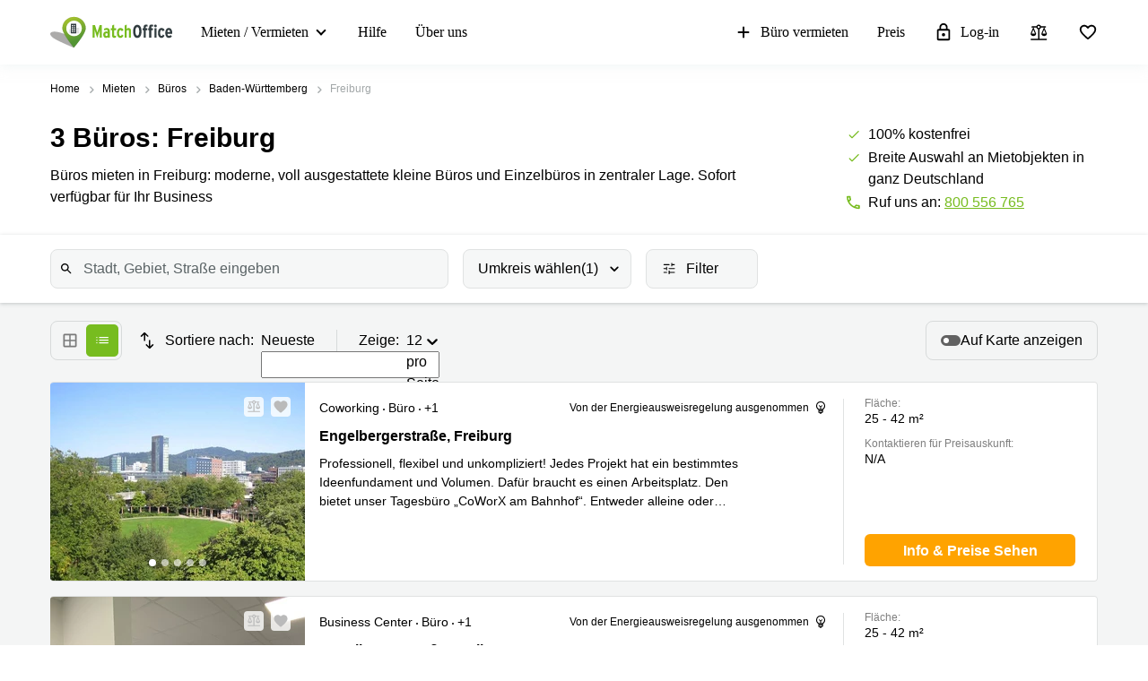

--- FILE ---
content_type: text/css
request_url: https://www.matchoffice.de/packs/css/7662-ed6ab774.css
body_size: 1408
content:
.carousel .control-arrow,.carousel.carousel-slider .control-arrow{transition:all .25s ease-in;opacity:.4;filter:alpha(opacity=40);position:absolute;z-index:2;top:20px;background:none;border:0;font-size:32px;cursor:pointer}.carousel .control-arrow:focus,.carousel .control-arrow:hover{opacity:1;filter:alpha(opacity=100)}.carousel .control-arrow:before,.carousel.carousel-slider .control-arrow:before{margin:0 5px;display:inline-block;border-top:8px solid transparent;border-bottom:8px solid transparent;content:''}.carousel .control-disabled.control-arrow{opacity:0;filter:alpha(opacity=0);cursor:inherit;display:none}.carousel .control-prev.control-arrow{left:0}.carousel .control-prev.control-arrow:before{border-right:8px solid #fff}.carousel .control-next.control-arrow{right:0}.carousel .control-next.control-arrow:before{border-left:8px solid #fff}.carousel-root{outline:none}.carousel{position:relative;width:100%}.carousel *{box-sizing:border-box}.carousel img{width:100%;display:inline-block;pointer-events:none}.carousel .carousel{position:relative}.carousel .control-arrow{outline:0;border:0;background:none;top:50%;margin-top:-13px;font-size:18px}.carousel .thumbs-wrapper{margin:20px;overflow:hidden}.carousel .thumbs{transition:all .15s ease-in;transform:translate3d(0, 0, 0);position:relative;list-style:none;white-space:nowrap}.carousel .thumb{transition:border .15s ease-in;display:inline-block;margin-right:6px;white-space:nowrap;overflow:hidden;border:3px solid #fff;padding:2px}.carousel .thumb:focus{border:3px solid #ccc;outline:none}.carousel .thumb.selected,.carousel .thumb:hover{border:3px solid #333}.carousel .thumb img{vertical-align:top}.carousel.carousel-slider{position:relative;margin:0;overflow:hidden}.carousel.carousel-slider .control-arrow{top:0;color:#fff;font-size:26px;bottom:0;margin-top:0;padding:5px}.carousel.carousel-slider .control-arrow:hover{background:rgba(0,0,0,0.2)}.carousel .slider-wrapper{overflow:hidden;margin:auto;width:100%;transition:height .15s ease-in}.carousel .slider-wrapper.axis-horizontal .slider{-ms-box-orient:horizontal;display:-moz-flex;display:flex}.carousel .slider-wrapper.axis-horizontal .slider .slide{flex-direction:column;flex-flow:column}.carousel .slider-wrapper.axis-vertical{-ms-box-orient:horizontal;display:-moz-flex;display:flex}.carousel .slider-wrapper.axis-vertical .slider{flex-direction:column}.carousel .slider{margin:0;padding:0;position:relative;list-style:none;width:100%}.carousel .slider.animated{transition:all .35s ease-in-out}.carousel .slide{min-width:100%;margin:0;position:relative;text-align:center}.carousel .slide img{width:100%;vertical-align:top;border:0}.carousel .slide iframe{display:inline-block;width:calc(100% - 80px);margin:0 40px 40px;border:0}.carousel .slide .legend{transition:all .5s ease-in-out;position:absolute;bottom:40px;left:50%;margin-left:-45%;width:90%;border-radius:10px;background:#000;color:#fff;padding:10px;font-size:12px;text-align:center;opacity:0.25;transition:opacity .35s ease-in-out}.carousel .control-dots{position:absolute;bottom:0;margin:10px 0;padding:0;text-align:center;width:100%;z-index:1}@media (min-width: 960px){.carousel .control-dots{bottom:0}}.carousel .control-dots .dot{transition:opacity .25s ease-in;opacity:.3;filter:alpha(opacity=30);box-shadow:1px 1px 2px rgba(0,0,0,0.9);background:#fff;border-radius:50%;width:8px;height:8px;cursor:pointer;display:inline-block;margin:0 8px}.carousel .control-dots .dot.selected,.carousel .control-dots .dot:hover{opacity:1;filter:alpha(opacity=100)}.carousel .carousel-status{position:absolute;top:0;right:0;padding:5px;font-size:10px;text-shadow:1px 1px 1px rgba(0,0,0,0.9);color:#fff}.carousel:hover .slide .legend{opacity:1}

.notification{position:fixed;width:calc(100% - 32px);border-radius:4px;background-color:#539533;box-shadow:0 1px 4px 0 rgba(49,60,63,.25);z-index:2000;color:#fff;top:80px;opacity:0;transition:opacity 400ms ease-in;height:0;overflow:hidden;right:16px}@media(min-width: 576px){.notification{right:calc((100vw - 540px)/2)}}@media(min-width: 768px){.notification{right:calc((100vw - 720px)/2)}}@media(min-width: 992px){.notification{right:calc((100vw - 960px)/2)}}@media(min-width: 1200px){.notification{right:calc((100vw - 1184px)/2)}}.notification.fadein{opacity:1;height:auto;padding:24px 40px 24px 24px}.notification.fadeout{opacity:0;transition:opacity 400ms ease-in}.notification.dark{background-color:#000}.notification.dark span{color:#ff5a5a}.notification.bottom-center{left:calc(50vw - (100% - 32px)/2);bottom:100px;top:auto;top:initial}@media(min-width: 344px){.notification.bottom-center{left:calc(50vw - 156px)}}.notification__close-wrapper{position:absolute;top:16px;right:16px;cursor:pointer;cursor:pointer}.notification div{font-size:16px;line-height:19px;font-family:MuseoSans,sans-serif}.notification p{line-height:19px;margin-bottom:0}.notification p b{font-family:MuseoSans,sans-serif;font-weight:900}.notification svg{pointer-events:none;fill:#fff;font-size:20px}@media(min-width: 344px){.notification{width:312px}}
.favourite-icon__with-label{display:flex;align-items:center;flex-wrap:nowrap;cursor:pointer}.favourite-icon__icon-wrapper svg{color:#000}.favourite-icon__icon-wrapper svg.active{fill:#f22708}.favourite-icon__label{font-size:#000;color:14px;line-height:16px;margin-left:8px;display:none}@media(min-width: 768px){.favourite-icon__label{display:block}}.favourite-icon__wrapper.bounce .favourite-icon__icon:before,.favourite-icon__wrapper.bounce svg{animation:bounce 1s .1s;transform:scale(0.85)}.favourite-icon__wrapper--with-label svg{color:#000;margin-right:8px}.favourite-icon__wrapper--with-label svg.active{fill:#f22708}.favourite-icon__click-area{position:absolute;top:0;right:0;cursor:pointer;padding:16px 16px 16px 4px}.favourite-icon__icon{width:22px;height:22px;display:flex;align-items:center;justify-content:center;position:relative;border-radius:4px;background:hsla(0,0%,100%,.8)}.favourite-icon__icon svg{fill:#bababa;pointer-events:none}.favourite-icon__icon.favourite svg{fill:#ea4335}.favourite-icon__tooltip{font-size:12px;line-height:20px;font-weight:100;padding:0 11px;border-radius:5px;background:#000;text-align:center}@keyframes bounce{0%{transform:scale(1.1);opacity:1}50%{transform:scale(1.3);opacity:.7}60%{transform:scale(0.6);opacity:1}80%{transform:scale(0.95)}90%{transform:scale(0.85)}100%{transform:scale(1)}}

/*# sourceMappingURL=7662-ed6ab774.css.map*/

--- FILE ---
content_type: image/svg+xml
request_url: https://www.matchoffice.de/packs/static/images/icons/nearby-location-banner-461b1afc5a22c7b4b7d9.svg
body_size: 16028
content:
<svg width="183" height="149" viewBox="0 0 183 149" fill="none" xmlns="http://www.w3.org/2000/svg">
<g clip-path="url(#clip0_16_8839)">
<path d="M175.515 96.8368C175.363 102.515 174.409 108.143 172.681 113.555C172.642 113.681 172.6 113.804 172.559 113.93H161.983C161.995 113.817 162.006 113.692 162.017 113.555C162.722 105.473 166.788 56.2863 161.927 47.8748C162.352 48.5571 176.335 71.1579 175.515 96.8368Z" fill="#77BC1F"/>
<path d="M174.721 113.555C174.633 113.681 174.541 113.806 174.447 113.93H166.513C166.574 113.823 166.643 113.697 166.724 113.555C168.035 111.197 171.914 104.146 175.515 96.8369C179.385 88.9821 182.935 80.8292 182.636 77.8785C182.728 78.544 185.406 98.8315 174.721 113.555Z" fill="#BEDD9B"/>
<path d="M21.073 15.9396C16.2121 24.3511 20.2776 73.5381 20.9827 81.6198C20.994 81.7566 21.0053 81.8822 21.0166 81.9947H10.4411C10.3997 81.8691 10.3583 81.7454 10.3188 81.6198C8.59143 76.2074 7.63746 70.5794 7.485 64.9016C6.66516 39.2227 20.648 16.6219 21.073 15.9396Z" fill="#BEDD9B"/>
<path d="M0.363881 45.9434C0.0648786 48.8941 3.61513 57.0469 7.48504 64.9017C11.0861 72.2109 14.9654 79.2615 16.276 81.6198C16.3569 81.7623 16.4264 81.8879 16.4866 81.9947H8.55311C8.45909 81.871 8.36696 81.7454 8.27857 81.6198C-2.40602 66.8963 0.271714 46.6089 0.363881 45.9434Z" fill="#77BC1F"/>
<path d="M181.583 9.24259H4.15446C4.08616 9.24259 4.02066 9.21551 3.97237 9.16732C3.92408 9.11913 3.89694 9.05376 3.89694 8.98561C3.89694 8.91746 3.92408 8.8521 3.97237 8.8039C4.02066 8.75571 4.08616 8.72864 4.15446 8.72864H181.583C181.651 8.72864 181.717 8.75571 181.765 8.8039C181.813 8.8521 181.84 8.91746 181.84 8.98561C181.84 9.05376 181.813 9.11913 181.765 9.16732C181.717 9.21551 181.651 9.24259 181.583 9.24259Z" fill="#CACACA"/>
<path d="M9.95059 5.64795C11.515 5.64795 12.7833 4.38361 12.7833 2.82397C12.7833 1.26434 11.515 0 9.95059 0C8.38615 0 7.11792 1.26434 7.11792 2.82397C7.11792 4.38361 8.38615 5.64795 9.95059 5.64795Z" fill="#3F3D56"/>
<path d="M19.7362 5.64795C21.3006 5.64795 22.5689 4.38361 22.5689 2.82397C22.5689 1.26434 21.3006 0 19.7362 0C18.1717 0 16.9035 1.26434 16.9035 2.82397C16.9035 4.38361 18.1717 5.64795 19.7362 5.64795Z" fill="#3F3D56"/>
<path d="M29.5218 5.64795C31.0862 5.64795 32.3545 4.38361 32.3545 2.82397C32.3545 1.26434 31.0862 0 29.5218 0C27.9573 0 26.6891 1.26434 26.6891 2.82397C26.6891 4.38361 27.9573 5.64795 29.5218 5.64795Z" fill="#3F3D56"/>
<path d="M175.72 1.72734H168.767C168.699 1.72749 168.632 1.71433 168.569 1.6886C168.507 1.66286 168.45 1.62507 168.402 1.57737C168.354 1.52968 168.316 1.47303 168.29 1.41065C168.264 1.34828 168.251 1.28142 168.251 1.21389C168.251 1.14636 168.264 1.07949 168.29 1.01712C168.316 0.954748 168.354 0.898093 168.402 0.850399C168.45 0.802705 168.507 0.764909 168.569 0.739176C168.632 0.713444 168.699 0.700283 168.767 0.700441H175.72C175.788 0.700283 175.855 0.713444 175.917 0.739176C175.98 0.764909 176.037 0.802705 176.085 0.850399C176.133 0.898093 176.171 0.954748 176.197 1.01712C176.223 1.07949 176.236 1.14636 176.236 1.21389C176.236 1.28142 176.223 1.34828 176.197 1.41065C176.171 1.47303 176.133 1.52968 176.085 1.57737C176.037 1.62507 175.98 1.66286 175.917 1.6886C175.855 1.71433 175.788 1.72749 175.72 1.72734Z" fill="#3F3D56"/>
<path d="M175.72 3.65276H168.767C168.699 3.65291 168.632 3.63975 168.569 3.61402C168.507 3.58828 168.45 3.55049 168.402 3.50279C168.354 3.4551 168.316 3.39844 168.29 3.33607C168.264 3.2737 168.251 3.20684 168.251 3.13931C168.251 3.07178 168.264 3.00491 168.29 2.94254C168.316 2.88017 168.354 2.82351 168.402 2.77582C168.45 2.72812 168.507 2.69033 168.569 2.6646C168.632 2.63886 168.699 2.6257 168.767 2.62586H175.72C175.788 2.6257 175.855 2.63886 175.917 2.6646C175.98 2.69033 176.037 2.72812 176.085 2.77582C176.133 2.82351 176.171 2.88017 176.197 2.94254C176.223 3.00491 176.236 3.07178 176.236 3.13931C176.236 3.20684 176.223 3.2737 176.197 3.33607C176.171 3.39844 176.133 3.4551 176.085 3.50279C176.037 3.55049 175.98 3.58828 175.917 3.61402C175.855 3.63975 175.788 3.65291 175.72 3.65276Z" fill="#3F3D56"/>
<path d="M175.72 5.57817H168.767C168.699 5.57832 168.632 5.56516 168.569 5.53943C168.507 5.51369 168.45 5.4759 168.402 5.42821C168.354 5.38052 168.316 5.32386 168.29 5.26149C168.264 5.19911 168.251 5.13225 168.251 5.06472C168.251 4.99719 168.264 4.93032 168.29 4.86795C168.316 4.80558 168.354 4.74892 168.402 4.70123C168.45 4.65353 168.507 4.61574 168.569 4.59001C168.632 4.56428 168.699 4.55111 168.767 4.55127H175.72C175.788 4.55111 175.855 4.56428 175.917 4.59001C175.98 4.61574 176.037 4.65353 176.085 4.70123C176.133 4.74892 176.171 4.80558 176.197 4.86795C176.223 4.93032 176.236 4.99719 176.236 5.06472C176.236 5.13225 176.223 5.19911 176.197 5.26149C176.171 5.32386 176.133 5.38052 176.085 5.42821C176.037 5.4759 175.98 5.51369 175.917 5.53943C175.855 5.56516 175.788 5.57832 175.72 5.57817Z" fill="#3F3D56"/>
<path d="M172.508 113.706H105.631C105.109 113.705 104.609 113.499 104.24 113.131C103.872 112.763 103.664 112.265 103.664 111.745V24.9038C103.664 24.3839 103.872 23.8855 104.24 23.5179C104.609 23.1502 105.109 22.9435 105.631 22.9429H172.508C173.029 22.9435 173.529 23.1502 173.898 23.5179C174.267 23.8855 174.474 24.3839 174.475 24.9038V111.745C174.474 112.265 174.267 112.763 173.898 113.131C173.529 113.499 173.029 113.705 172.508 113.706ZM105.631 23.5031C105.258 23.5036 104.901 23.6513 104.638 23.9139C104.374 24.1765 104.226 24.5325 104.226 24.9038V111.745C104.226 112.116 104.374 112.472 104.638 112.735C104.901 112.998 105.258 113.145 105.631 113.146H172.508C172.88 113.145 173.237 112.998 173.501 112.735C173.764 112.472 173.912 112.116 173.913 111.745V24.9038C173.912 24.5325 173.764 24.1765 173.501 23.9139C173.237 23.6513 172.88 23.5036 172.508 23.5031H105.631Z" fill="#E6E6E6"/>
<path d="M152.055 60.9848H123.674C123.153 60.9842 122.653 60.7774 122.284 60.4098C121.915 60.0421 121.708 59.5437 121.707 59.0238V36.8933C121.708 36.3734 121.915 35.875 122.284 35.5074C122.653 35.1397 123.153 34.933 123.674 34.9324H152.055C152.576 34.933 153.076 35.1397 153.445 35.5074C153.814 35.875 154.021 36.3734 154.022 36.8933V59.0238C154.021 59.5437 153.814 60.0421 153.445 60.4098C153.076 60.7774 152.576 60.9842 152.055 60.9848Z" fill="#E6E6E6"/>
<path d="M151.995 98.0186H123.614C123.093 98.018 122.593 97.8112 122.224 97.4436C121.855 97.076 121.648 96.5775 121.647 96.0577V73.9271C121.648 73.4072 121.855 72.9088 122.224 72.5412C122.593 72.1736 123.093 71.9668 123.614 71.9662H151.995C152.516 71.9668 153.016 72.1736 153.385 72.5412C153.754 72.9088 153.961 73.4072 153.962 73.9271V96.0577C153.961 96.5775 153.754 97.076 153.385 97.4436C153.016 97.8112 152.516 98.018 151.995 98.0186ZM123.614 72.5265C123.242 72.5269 122.885 72.6746 122.621 72.9372C122.358 73.1998 122.21 73.5558 122.209 73.9271V96.0577C122.21 96.429 122.358 96.785 122.621 97.0476C122.885 97.3102 123.242 97.4579 123.614 97.4583H151.995C152.367 97.4579 152.725 97.3102 152.988 97.0476C153.251 96.785 153.4 96.429 153.4 96.0577V73.9271C153.4 73.5558 153.251 73.1998 152.988 72.9372C152.725 72.6746 152.367 72.5269 151.995 72.5265H123.614Z" fill="#3F3D56"/>
<path d="M159.863 104.182H131.482C130.961 104.181 130.461 103.974 130.092 103.607C129.723 103.239 129.516 102.741 129.515 102.221V80.0901C129.516 79.5702 129.723 79.0718 130.092 78.7042C130.461 78.3366 130.961 78.1298 131.482 78.1292H159.863C160.384 78.1298 160.884 78.3366 161.253 78.7042C161.622 79.0718 161.829 79.5702 161.83 80.0901V102.221C161.829 102.741 161.622 103.239 161.253 103.607C160.884 103.974 160.384 104.181 159.863 104.182Z" fill="#FFA300"/>
<path d="M148.857 97.7017H134.609C134.591 97.702 134.573 97.7006 134.555 97.6975L141.294 86.0612C141.335 85.9887 141.395 85.9284 141.467 85.8864C141.539 85.8445 141.621 85.8224 141.705 85.8224C141.788 85.8224 141.87 85.8445 141.942 85.8864C142.015 85.9284 142.074 85.9887 142.115 86.0612L146.638 93.8701L146.854 94.2437L148.857 97.7017Z" fill="white"/>
<path opacity="0.2" d="M148.856 97.7018H143.992L146.38 94.2438L146.552 93.9948L146.638 93.8701L146.854 94.2438L148.856 97.7018Z" fill="black"/>
<path d="M156.79 97.7017H144.466L146.854 94.2437L147.026 93.9946L150.138 89.4881C150.193 89.4193 150.262 89.3627 150.34 89.3222C150.419 89.2816 150.505 89.258 150.593 89.2527C150.681 89.2475 150.769 89.2607 150.852 89.2917C150.935 89.3227 151.01 89.3706 151.073 89.4324C151.089 89.45 151.104 89.4686 151.118 89.4881L156.79 97.7017Z" fill="white"/>
<path d="M156.213 86.0159C157.378 86.0159 158.323 85.0739 158.323 83.9117C158.323 82.7496 157.378 81.8075 156.213 81.8075C155.047 81.8075 154.102 82.7496 154.102 83.9117C154.102 85.0739 155.047 86.0159 156.213 86.0159Z" fill="white"/>
<path d="M76.5851 113.681H9.70794C9.18645 113.68 8.6865 113.473 8.31775 113.106C7.949 112.738 7.74158 112.24 7.74097 111.72V89.5892C7.74158 89.0693 7.949 88.5709 8.31775 88.2033C8.6865 87.8357 9.18645 87.6289 9.70794 87.6283H76.5851C77.1066 87.6289 77.6065 87.8357 77.9752 88.2033C78.344 88.5709 78.5514 89.0694 78.552 89.5892V111.72C78.5514 112.24 78.344 112.738 77.9752 113.106C77.6065 113.473 77.1066 113.68 76.5851 113.681Z" fill="#E6E6E6"/>
<path d="M76.3041 82.0256H9.42694C8.90545 82.0249 8.40549 81.8182 8.03675 81.4505C7.668 81.0829 7.46057 80.5845 7.45996 80.0646V25.9989C7.46054 25.479 7.66797 24.9806 8.03672 24.613C8.40547 24.2453 8.90544 24.0385 9.42694 24.038H76.3041C76.8256 24.0386 77.3255 24.2454 77.6942 24.613C78.063 24.9806 78.2704 25.479 78.271 25.9989V80.0646C78.2704 80.5845 78.063 81.0829 77.6942 81.4505C77.3255 81.8181 76.8255 82.0249 76.3041 82.0256ZM9.42694 24.5982C9.05445 24.5987 8.69734 24.7464 8.43395 25.009C8.17056 25.2715 8.02239 25.6276 8.02195 25.9989V80.0646C8.02239 80.436 8.17056 80.792 8.43395 81.0546C8.69734 81.3171 9.05445 81.4649 9.42694 81.4653H76.3041C76.6766 81.4648 77.0337 81.3171 77.2971 81.0546C77.5604 80.792 77.7086 80.436 77.709 80.0646V25.9989C77.7086 25.6276 77.5604 25.2715 77.2971 25.009C77.0337 24.7464 76.6766 24.5987 76.3041 24.5982H9.42694Z" fill="#3F3D56"/>
<path d="M87.2629 91.8302H20.3858C19.8643 91.8296 19.3644 91.6228 18.9956 91.2552C18.6269 90.8876 18.4195 90.3892 18.4188 89.8693V35.8036C18.4194 35.2837 18.6269 34.7853 18.9956 34.4177C19.3644 34.0501 19.8643 33.8433 20.3858 33.8427H87.2629C87.7844 33.8433 88.2844 34.0501 88.6531 34.4177C89.0219 34.7853 89.2293 35.2837 89.2299 35.8036V89.8693C89.2293 90.3892 89.0218 90.8876 88.6531 91.2552C88.2843 91.6228 87.7844 91.8296 87.2629 91.8302Z" fill="#FFA300"/>
<path d="M61.4543 78.5239H27.3117C27.2689 78.5244 27.2262 78.5211 27.1841 78.5138L43.332 50.6293C43.4305 50.4556 43.5736 50.3111 43.7465 50.2106C43.9194 50.1101 44.1159 50.0571 44.3161 50.0571C44.5162 50.0571 44.7128 50.1101 44.8857 50.2106C45.0585 50.3111 45.2016 50.4556 45.3001 50.6293L56.1374 69.342L56.6565 70.2374L61.4543 78.5239Z" fill="white"/>
<path opacity="0.2" d="M61.4542 78.5238H49.7971L55.5195 70.2372L55.9315 69.6403L56.1375 69.3419L56.6567 70.2372L61.4542 78.5238Z" fill="black"/>
<path d="M80.4646 78.5239H50.9341L56.6565 70.2374L57.0683 69.6404L64.5252 58.8415C64.657 58.6765 64.8222 58.541 65.01 58.4439C65.1978 58.3467 65.404 58.2899 65.6152 58.2773C65.8264 58.2648 66.0379 58.2966 66.236 58.3708C66.4341 58.445 66.6143 58.5599 66.7649 58.708C66.8035 58.7502 66.8394 58.7948 66.8723 58.8415L80.4646 78.5239Z" fill="white"/>
<path d="M78.4396 49.9503C81.233 49.9503 83.4975 47.6927 83.4975 44.9079C83.4975 42.123 81.233 39.8655 78.4396 39.8655C75.6461 39.8655 73.3816 42.123 73.3816 44.9079C73.3816 47.6927 75.6461 49.9503 78.4396 49.9503Z" fill="white"/>
<path d="M101.523 89.0087C101.979 88.7588 102.508 88.675 103.019 88.7718L111.033 81.306L109.703 74.6488L114.964 74.9333L115.435 83.0134L104.833 91.2446C104.786 91.6257 104.642 91.9884 104.415 92.2981C104.187 92.6077 103.883 92.8538 103.533 93.0128C103.182 93.1718 102.797 93.2383 102.413 93.206C102.029 93.1737 101.66 93.0436 101.342 92.8283C101.023 92.6129 100.765 92.3195 100.593 91.9762C100.42 91.6329 100.339 91.2512 100.358 90.8677C100.376 90.4843 100.492 90.1119 100.697 89.7864C100.901 89.4609 101.185 89.1931 101.523 89.0087L101.523 89.0087Z" fill="#FFB8B8"/>
<path d="M92.674 145.206H89.229L87.5902 131.959H92.6746L92.674 145.206Z" fill="#FFB6B6"/>
<path d="M93.5525 148.535L82.4445 148.535V148.395C82.4446 147.252 82.9001 146.155 83.7109 145.347C84.5217 144.539 85.6214 144.085 86.7681 144.084H86.7683L93.5527 144.085L93.5525 148.535Z" fill="#2F2E41"/>
<path d="M118.526 145.206H115.081L113.442 131.959H118.526L118.526 145.206Z" fill="#FFB6B6"/>
<path d="M119.404 148.535L108.296 148.535V148.395C108.296 147.252 108.752 146.155 109.563 145.347C110.373 144.539 111.473 144.085 112.62 144.084H112.62L119.404 144.085L119.404 148.535Z" fill="#2F2E41"/>
<path d="M112.243 70.7285C111.827 70.2049 111.237 69.8467 110.579 69.7187C109.922 69.5908 109.24 69.7014 108.657 70.0307C108.081 70.3561 107.639 70.8742 107.409 71.4933C107.179 72.1123 107.176 72.7925 107.4 73.4137L109.089 78.0917L116.008 75.4705L112.243 70.7285Z" fill="#FFA300"/>
<path d="M111.622 91.3877C111.307 91.1523 110.968 90.9499 110.611 90.7838L98.0187 92.7152L98.2955 100.579C92.2048 112.04 88.1772 125.114 85.9795 139.621L93.8673 141.414C97.3968 127.783 101.406 115.551 106.46 106.373L111.788 141.082L120.852 140.862C119.658 120.458 118.737 96.6702 111.622 91.3877Z" fill="#2F2E41"/>
<path d="M102.223 68.7521C104.933 68.7521 107.131 66.5613 107.131 63.8588C107.131 61.1564 104.933 58.9656 102.223 58.9656C99.5117 58.9656 97.3142 61.1564 97.3142 63.8588C97.3142 66.5613 99.5117 68.7521 102.223 68.7521Z" fill="#FFB8B8"/>
<path d="M113.016 76.433C113.241 75.0798 113.02 73.6905 112.387 72.4726C111.754 71.2548 110.743 70.2738 109.504 69.6764L103.969 69.9523C103.068 70.185 102.232 70.6195 101.525 71.2228C100.818 71.8261 100.258 72.5823 99.8881 73.4338C97.4889 79.0318 97.1471 86.189 98.1571 94.3707L111.268 91.2615C109.47 87.2253 110.915 81.954 113.016 76.433Z" fill="#FFA300"/>
<path d="M96.1364 62.6655V62.6655C96.1364 62.0033 96.2673 61.3476 96.5215 60.7358C96.7756 60.1241 97.1482 59.5682 97.6179 59.1C98.0876 58.6317 98.6451 58.2603 99.2588 58.0069C99.8724 57.7535 100.53 57.6231 101.194 57.6231H101.484C102.4 56.8969 103.536 56.5018 104.707 56.5026C106.086 56.5026 107.408 57.0486 108.383 58.0205C109.358 58.9924 109.905 60.3105 109.905 61.685V68.2682C106.544 68.1847 102.737 68.8452 98.6654 69.949C99.6918 67.1147 100.374 64.509 99.9079 62.6655H96.1364Z" fill="#2F2E41"/>
<path d="M85.7396 85.3564C86.2599 85.3556 86.7642 85.5356 87.1658 85.8654L97.7925 83.1572L99.8348 76.6818L104.312 79.4519L100.83 86.7633L87.5644 88.9028C87.3399 89.2147 87.0387 89.4638 86.6898 89.6263C86.341 89.7888 85.9561 89.8591 85.5721 89.8306C85.188 89.8022 84.8178 89.6758 84.4969 89.4636C84.176 89.2515 83.9151 88.9607 83.7394 88.6191C83.5636 88.2775 83.4788 87.8967 83.4932 87.513C83.5076 87.1294 83.6206 86.7559 83.8214 86.4283C84.0222 86.1008 84.3041 85.8302 84.6399 85.6425C84.9758 85.4547 85.3545 85.3562 85.7396 85.3564Z" fill="#FFB8B8"/>
<path d="M106.459 74.7199C106.651 74.0801 106.607 73.3929 106.335 72.7825C106.063 72.172 105.582 71.6786 104.977 71.3912C104.379 71.1072 103.7 71.0429 103.059 71.2098C102.419 71.3768 101.858 71.7641 101.476 72.3034L98.5992 76.365L104.72 80.5143L106.459 74.7199Z" fill="#FFA300"/>
<path d="M133.793 149.001H65.1468C65.1028 149.001 65.0592 148.992 65.0185 148.976C64.9778 148.959 64.9408 148.934 64.9096 148.903C64.8784 148.872 64.8537 148.835 64.8368 148.795C64.82 148.754 64.8113 148.711 64.8113 148.667C64.8113 148.623 64.82 148.579 64.8368 148.539C64.8537 148.498 64.8784 148.461 64.9096 148.43C64.9408 148.399 64.9778 148.375 65.0185 148.358C65.0592 148.341 65.1028 148.333 65.1468 148.333H133.793C133.837 148.333 133.88 148.341 133.921 148.358C133.962 148.375 133.999 148.399 134.03 148.43C134.061 148.461 134.086 148.498 134.103 148.539C134.119 148.579 134.128 148.623 134.128 148.667C134.128 148.711 134.119 148.754 134.103 148.795C134.086 148.835 134.061 148.872 134.03 148.903C133.999 148.934 133.962 148.959 133.921 148.976C133.88 148.992 133.837 149.001 133.793 149.001Z" fill="#CACACA"/>
</g>
<defs>
<clipPath id="clip0_16_8839">
<rect width="183" height="149" fill="white"/>
</clipPath>
</defs>
</svg>
